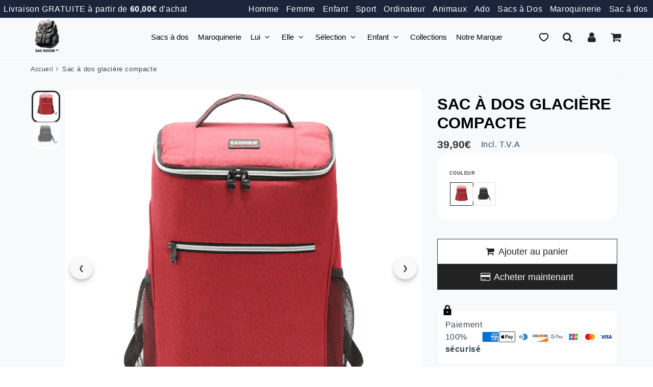

--- FILE ---
content_type: text/javascript
request_url: https://sacroche.fr/cdn/shop/t/43/assets/predictive-search.js?v=13355335444669164201761299982
body_size: -148
content:
class PredictiveSearch extends HTMLElement{constructor(){super(),this.input=this.querySelector('input[type="search"]'),this.predictiveSearchResults=this.querySelector("#predictive-search"),this.input.addEventListener("input",this.debounce(event=>{this.onChange(event)},300).bind(this))}onChange(){const searchTerm=this.input.value.trim();if(!searchTerm.length){this.close();return}searchTerm.length>=3&&this.getSearchResults(searchTerm)}getSearchResults(searchTerm){const url=`/search/suggest?q=${searchTerm}&resources[type]=product,page,article,collection&section_id=predictive-search`;fetch(url).then(response=>{if(!response.ok){var error=new Error(response.status);throw this.close(),error}return response.text()}).then(text=>{const resultsMarkup=new DOMParser().parseFromString(text,"text/html").querySelector("#shopify-section-predictive-search").innerHTML;this.predictiveSearchResults.innerHTML=resultsMarkup,this.open()}).catch(error=>{throw this.close(),error})}open(){this.predictiveSearchResults.style.display="block",this.input.focus()}close(){this.predictiveSearchResults.style.display="none"}debounce(fn,wait){let t;return(...args)=>{clearTimeout(t),t=setTimeout(()=>fn.apply(this,args),wait)}}}customElements.define("predictive-search",PredictiveSearch);function openSearch(){const input=document.getElementById("Search");document.getElementById("search-overlay").style.display="block",setTimeout(function(){input.focus()},600)}function closeSearch(){document.getElementById("search-overlay").style.display="none"}
//# sourceMappingURL=/cdn/shop/t/43/assets/predictive-search.js.map?v=13355335444669164201761299982


--- FILE ---
content_type: text/javascript; charset=utf-8
request_url: https://sacroche.fr/products/sacoche-bandouliere-bange-compress.js
body_size: 2140
content:
{"id":6905776865358,"title":"Sacoche Bandoulière Bange Compress","handle":"sacoche-bandouliere-bange-compress","description":"\u003ch2\u003eLa sacoche bandoulière Bange Compress : le compagnon polyvalent et pratique dont vous avez besoin\u003c\/h2\u003e\n\u003cp\u003eIntroducing the Bange Compress, the stylish and chic crossbody bag that effortlessly combines functionality and convenience. This versatile bag is perfect for any occasion, from a hectic day at work to a weekend getaway. With its durable TPU coated exterior and reinforced YKK zippers, the Bange Compress is built to withstand the elements and maintain its shape. Say goodbye to worn-out bags and hello to long-lasting durability.\u003c\/p\u003e\n\u003ch2\u003eUnleash the power of smart organization with the Bange Compress\u003c\/h2\u003e\n\u003cul\u003e\n  \u003cli\u003e\n\u003cb\u003eStay organized:\u003c\/b\u003e With its padded tablet sleeve and intelligent storage compartments, the Bange Compress ensures that your belongings are always within easy reach. No more digging around for your essentials – everything has its place.\u003c\/li\u003e\n  \u003cli\u003e\n\u003cb\u003eQuick access:\u003c\/b\u003e The front pockets provide instant access to your frequently used items, such as your phone, wallet, or keys. No more rummaging through your bag in search of what you need.\u003c\/li\u003e\n  \u003cli\u003e\n\u003cb\u003eKeep your valuables secure:\u003c\/b\u003e The discreet back pocket offers a safe and hidden storage space for your valuable items, providing peace of mind wherever you go.\u003c\/li\u003e\n\u003c\/ul\u003e\n\u003ch2\u003eUnparalleled style and design\u003c\/h2\u003e\n\u003cp\u003eIn less than 100 words, we'll reveal the unique design of the Bange Compress, accentuating its aesthetic appeal and its ability to complement the lifestyle of any potential buyer. Stylish, functional, and truly one-of-a-kind – the Bange Compress is the perfect accessory to elevate your look.\u003c\/p\u003e\n\u003ch2\u003eTechnical specifications of the Bange Compress\u003c\/h2\u003e\n\u003cul\u003e\n  \u003cli\u003e\n\u003cb\u003eDurable material:\u003c\/b\u003e Crafted from 1680D Oxford fabric with a TPU coating, the Bange Compress is built to withstand wear and tear, ensuring it remains a reliable companion for years to come.\u003c\/li\u003e\n  \u003cli\u003e\n\u003cb\u003eDimensions:\u003c\/b\u003e Measuring at 36 x 20.5 x 10.5 cm, the Bange Compress offers ample space to carry your essentials without weighing you down.\u003c\/li\u003e\n  \u003cli\u003e\n\u003cb\u003eGenerous volume:\u003c\/b\u003e With a capacity of 7.7 liters, this compact bag provides enough room to store all your necessities without compromising on style.\u003c\/li\u003e\n  \u003cli\u003e\n\u003cb\u003eLightweight:\u003c\/b\u003e Weighing only 0.6 kg, the Bange Compress is feather-light, ensuring all-day comfort even when fully packed with your belongings.\u003c\/li\u003e\n  \u003cli\u003e\n\u003cb\u003eReference:\u003c\/b\u003e BG-7614\u003c\/li\u003e\n\u003c\/ul\u003e\n\u003ch2\u003eUnmatched comfort and adaptability\u003c\/h2\u003e\n\u003cp\u003eIn conclusion, the Bange Compress offers unparalleled comfort and adaptability with its padded and breathable back panel and adjustable\/removable shoulder strap. Its unique features cater to your individual needs, providing the ultimate carrying experience. With its durability, functionality, and stylish design, the Bange Compress is the perfect choice for those seeking a versatile and convenient bag. Choose the Bange Compress and experience the ultimate blend of style and comfort today.\u003c\/p\u003e","published_at":"2023-10-27T01:18:02-04:00","created_at":"2023-10-25T05:27:41-04:00","vendor":"Le Sac à Dos - Bange","type":"sacoche homme","tags":["Sacs bandoulière","Sacs bange"],"price":6900,"price_min":6900,"price_max":6900,"available":true,"price_varies":false,"compare_at_price":null,"compare_at_price_min":0,"compare_at_price_max":0,"compare_at_price_varies":false,"variants":[{"id":40336623796302,"title":"Noir","option1":"Noir","option2":null,"option3":null,"sku":"7566 - Black #31-5","requires_shipping":true,"taxable":false,"featured_image":{"id":30446479441998,"product_id":6905776865358,"position":1,"created_at":"2023-10-29T09:48:16-04:00","updated_at":"2023-10-29T09:48:16-04:00","alt":"Sacoche Bandoulière Bange Compress Noir Sacoche Homme","width":800,"height":800,"src":"https:\/\/cdn.shopify.com\/s\/files\/1\/0570\/0524\/4494\/files\/sacoche-bandouliere-bange-compress-noir-homme-823.jpg?v=1698587296","variant_ids":[40336623796302]},"available":true,"name":"Sacoche Bandoulière Bange Compress - Noir","public_title":"Noir","options":["Noir"],"price":6900,"weight":0,"compare_at_price":null,"inventory_management":null,"barcode":null,"featured_media":{"alt":"Sacoche Bandoulière Bange Compress Noir Sacoche Homme","id":22813711827022,"position":1,"preview_image":{"aspect_ratio":1.0,"height":800,"width":800,"src":"https:\/\/cdn.shopify.com\/s\/files\/1\/0570\/0524\/4494\/files\/sacoche-bandouliere-bange-compress-noir-homme-823.jpg?v=1698587296"}},"requires_selling_plan":false,"selling_plan_allocations":[]},{"id":40336623829070,"title":"Rouge","option1":"Rouge","option2":null,"option3":null,"sku":"7566 - Red #31-5","requires_shipping":true,"taxable":false,"featured_image":{"id":30446480425038,"product_id":6905776865358,"position":7,"created_at":"2023-10-29T09:48:38-04:00","updated_at":"2023-10-29T09:48:38-04:00","alt":"Sacoche Bandoulière Bange Compress Rouge Sacoche Homme","width":800,"height":800,"src":"https:\/\/cdn.shopify.com\/s\/files\/1\/0570\/0524\/4494\/files\/sacoche-bandouliere-bange-compress-rouge-homme-790.jpg?v=1698587318","variant_ids":[40336623829070]},"available":true,"name":"Sacoche Bandoulière Bange Compress - Rouge","public_title":"Rouge","options":["Rouge"],"price":6900,"weight":0,"compare_at_price":null,"inventory_management":null,"barcode":null,"featured_media":{"alt":"Sacoche Bandoulière Bange Compress Rouge Sacoche Homme","id":22813713006670,"position":7,"preview_image":{"aspect_ratio":1.0,"height":800,"width":800,"src":"https:\/\/cdn.shopify.com\/s\/files\/1\/0570\/0524\/4494\/files\/sacoche-bandouliere-bange-compress-rouge-homme-790.jpg?v=1698587318"}},"requires_selling_plan":false,"selling_plan_allocations":[]},{"id":40336623861838,"title":"Bleu","option1":"Bleu","option2":null,"option3":null,"sku":"7566 - Blue #31-5","requires_shipping":true,"taxable":false,"featured_image":{"id":30446480687182,"product_id":6905776865358,"position":8,"created_at":"2023-10-29T09:48:42-04:00","updated_at":"2023-10-29T09:48:42-04:00","alt":"Sacoche Bandoulière Bange Compress Bleu Sacoche Homme","width":800,"height":800,"src":"https:\/\/cdn.shopify.com\/s\/files\/1\/0570\/0524\/4494\/files\/sacoche-bandouliere-bange-compress-bleu-homme-502.jpg?v=1698587322","variant_ids":[40336623861838]},"available":true,"name":"Sacoche Bandoulière Bange Compress - Bleu","public_title":"Bleu","options":["Bleu"],"price":6900,"weight":0,"compare_at_price":null,"inventory_management":null,"barcode":null,"featured_media":{"alt":"Sacoche Bandoulière Bange Compress Bleu Sacoche Homme","id":22813713268814,"position":8,"preview_image":{"aspect_ratio":1.0,"height":800,"width":800,"src":"https:\/\/cdn.shopify.com\/s\/files\/1\/0570\/0524\/4494\/files\/sacoche-bandouliere-bange-compress-bleu-homme-502.jpg?v=1698587322"}},"requires_selling_plan":false,"selling_plan_allocations":[]},{"id":40336623894606,"title":"Gris","option1":"Gris","option2":null,"option3":null,"sku":"7566 - Grey #31-5","requires_shipping":true,"taxable":false,"featured_image":{"id":30446480752718,"product_id":6905776865358,"position":9,"created_at":"2023-10-29T09:48:45-04:00","updated_at":"2023-10-29T09:48:45-04:00","alt":"Sacoche Bandoulière Bange Compress Gris Sacoche Homme","width":800,"height":800,"src":"https:\/\/cdn.shopify.com\/s\/files\/1\/0570\/0524\/4494\/files\/sacoche-bandouliere-bange-compress-gris-homme-871.jpg?v=1698587325","variant_ids":[40336623894606]},"available":true,"name":"Sacoche Bandoulière Bange Compress - Gris","public_title":"Gris","options":["Gris"],"price":6900,"weight":0,"compare_at_price":null,"inventory_management":null,"barcode":null,"featured_media":{"alt":"Sacoche Bandoulière Bange Compress Gris Sacoche Homme","id":22813713399886,"position":9,"preview_image":{"aspect_ratio":1.0,"height":800,"width":800,"src":"https:\/\/cdn.shopify.com\/s\/files\/1\/0570\/0524\/4494\/files\/sacoche-bandouliere-bange-compress-gris-homme-871.jpg?v=1698587325"}},"requires_selling_plan":false,"selling_plan_allocations":[]},{"id":40336623927374,"title":"Vert","option1":"Vert","option2":null,"option3":null,"sku":"7566 - Green #31-5","requires_shipping":true,"taxable":false,"featured_image":{"id":30446480785486,"product_id":6905776865358,"position":10,"created_at":"2023-10-29T09:48:48-04:00","updated_at":"2023-10-29T09:48:48-04:00","alt":"Sacoche Bandoulière Bange Compress Vert Sacoche Homme","width":800,"height":800,"src":"https:\/\/cdn.shopify.com\/s\/files\/1\/0570\/0524\/4494\/files\/sacoche-bandouliere-bange-compress-vert-homme-199.jpg?v=1698587328","variant_ids":[40336623927374]},"available":true,"name":"Sacoche Bandoulière Bange Compress - Vert","public_title":"Vert","options":["Vert"],"price":6900,"weight":0,"compare_at_price":null,"inventory_management":null,"barcode":null,"featured_media":{"alt":"Sacoche Bandoulière Bange Compress Vert Sacoche Homme","id":22813713432654,"position":10,"preview_image":{"aspect_ratio":1.0,"height":800,"width":800,"src":"https:\/\/cdn.shopify.com\/s\/files\/1\/0570\/0524\/4494\/files\/sacoche-bandouliere-bange-compress-vert-homme-199.jpg?v=1698587328"}},"requires_selling_plan":false,"selling_plan_allocations":[]},{"id":40336623960142,"title":"Camouflage","option1":"Camouflage","option2":null,"option3":null,"sku":"7566 - Camo #31-5","requires_shipping":true,"taxable":false,"featured_image":{"id":30446481047630,"product_id":6905776865358,"position":11,"created_at":"2023-10-29T09:48:51-04:00","updated_at":"2023-10-29T09:48:51-04:00","alt":"Sacoche Bandoulière Bange Compress Camouflage Sacoche Homme","width":800,"height":800,"src":"https:\/\/cdn.shopify.com\/s\/files\/1\/0570\/0524\/4494\/files\/sacoche-bandouliere-bange-compress-camouflage-homme-827.jpg?v=1698587331","variant_ids":[40336623960142]},"available":true,"name":"Sacoche Bandoulière Bange Compress - Camouflage","public_title":"Camouflage","options":["Camouflage"],"price":6900,"weight":0,"compare_at_price":null,"inventory_management":null,"barcode":null,"featured_media":{"alt":"Sacoche Bandoulière Bange Compress Camouflage Sacoche Homme","id":22813713760334,"position":11,"preview_image":{"aspect_ratio":1.0,"height":800,"width":800,"src":"https:\/\/cdn.shopify.com\/s\/files\/1\/0570\/0524\/4494\/files\/sacoche-bandouliere-bange-compress-camouflage-homme-827.jpg?v=1698587331"}},"requires_selling_plan":false,"selling_plan_allocations":[]}],"images":["\/\/cdn.shopify.com\/s\/files\/1\/0570\/0524\/4494\/files\/sacoche-bandouliere-bange-compress-noir-homme-823.jpg?v=1698587296","\/\/cdn.shopify.com\/s\/files\/1\/0570\/0524\/4494\/files\/sacoche-bandouliere-bange-compress-homme-753.jpg?v=1698587300","\/\/cdn.shopify.com\/s\/files\/1\/0570\/0524\/4494\/files\/sacoche-bandouliere-bange-compress-homme-924.jpg?v=1698587303","\/\/cdn.shopify.com\/s\/files\/1\/0570\/0524\/4494\/files\/sacoche-bandouliere-bange-compress-homme-362.jpg?v=1698587307","\/\/cdn.shopify.com\/s\/files\/1\/0570\/0524\/4494\/files\/sacoche-bandouliere-bange-compress-homme-643.jpg?v=1698587311","\/\/cdn.shopify.com\/s\/files\/1\/0570\/0524\/4494\/files\/sacoche-bandouliere-bange-compress-homme-377.jpg?v=1698587315","\/\/cdn.shopify.com\/s\/files\/1\/0570\/0524\/4494\/files\/sacoche-bandouliere-bange-compress-rouge-homme-790.jpg?v=1698587318","\/\/cdn.shopify.com\/s\/files\/1\/0570\/0524\/4494\/files\/sacoche-bandouliere-bange-compress-bleu-homme-502.jpg?v=1698587322","\/\/cdn.shopify.com\/s\/files\/1\/0570\/0524\/4494\/files\/sacoche-bandouliere-bange-compress-gris-homme-871.jpg?v=1698587325","\/\/cdn.shopify.com\/s\/files\/1\/0570\/0524\/4494\/files\/sacoche-bandouliere-bange-compress-vert-homme-199.jpg?v=1698587328","\/\/cdn.shopify.com\/s\/files\/1\/0570\/0524\/4494\/files\/sacoche-bandouliere-bange-compress-camouflage-homme-827.jpg?v=1698587331"],"featured_image":"\/\/cdn.shopify.com\/s\/files\/1\/0570\/0524\/4494\/files\/sacoche-bandouliere-bange-compress-noir-homme-823.jpg?v=1698587296","options":[{"name":"Couleur","position":1,"values":["Noir","Rouge","Bleu","Gris","Vert","Camouflage"]}],"url":"\/products\/sacoche-bandouliere-bange-compress","media":[{"alt":"Sacoche Bandoulière Bange Compress Noir Sacoche Homme","id":22813711827022,"position":1,"preview_image":{"aspect_ratio":1.0,"height":800,"width":800,"src":"https:\/\/cdn.shopify.com\/s\/files\/1\/0570\/0524\/4494\/files\/sacoche-bandouliere-bange-compress-noir-homme-823.jpg?v=1698587296"},"aspect_ratio":1.0,"height":800,"media_type":"image","src":"https:\/\/cdn.shopify.com\/s\/files\/1\/0570\/0524\/4494\/files\/sacoche-bandouliere-bange-compress-noir-homme-823.jpg?v=1698587296","width":800},{"alt":"Sacoche Bandoulière Bange Compress Sacoche Homme","id":22813711958094,"position":2,"preview_image":{"aspect_ratio":1.0,"height":800,"width":800,"src":"https:\/\/cdn.shopify.com\/s\/files\/1\/0570\/0524\/4494\/files\/sacoche-bandouliere-bange-compress-homme-753.jpg?v=1698587300"},"aspect_ratio":1.0,"height":800,"media_type":"image","src":"https:\/\/cdn.shopify.com\/s\/files\/1\/0570\/0524\/4494\/files\/sacoche-bandouliere-bange-compress-homme-753.jpg?v=1698587300","width":800},{"alt":"Sacoche Bandoulière Bange Compress Sacoche Homme","id":22813712056398,"position":3,"preview_image":{"aspect_ratio":1.0,"height":800,"width":800,"src":"https:\/\/cdn.shopify.com\/s\/files\/1\/0570\/0524\/4494\/files\/sacoche-bandouliere-bange-compress-homme-924.jpg?v=1698587303"},"aspect_ratio":1.0,"height":800,"media_type":"image","src":"https:\/\/cdn.shopify.com\/s\/files\/1\/0570\/0524\/4494\/files\/sacoche-bandouliere-bange-compress-homme-924.jpg?v=1698587303","width":800},{"alt":"Sacoche Bandoulière Bange Compress Sacoche Homme","id":22813712646222,"position":4,"preview_image":{"aspect_ratio":1.0,"height":800,"width":800,"src":"https:\/\/cdn.shopify.com\/s\/files\/1\/0570\/0524\/4494\/files\/sacoche-bandouliere-bange-compress-homme-362.jpg?v=1698587307"},"aspect_ratio":1.0,"height":800,"media_type":"image","src":"https:\/\/cdn.shopify.com\/s\/files\/1\/0570\/0524\/4494\/files\/sacoche-bandouliere-bange-compress-homme-362.jpg?v=1698587307","width":800},{"alt":"Sacoche Bandoulière Bange Compress Sacoche Homme","id":22813712810062,"position":5,"preview_image":{"aspect_ratio":1.0,"height":800,"width":800,"src":"https:\/\/cdn.shopify.com\/s\/files\/1\/0570\/0524\/4494\/files\/sacoche-bandouliere-bange-compress-homme-643.jpg?v=1698587311"},"aspect_ratio":1.0,"height":800,"media_type":"image","src":"https:\/\/cdn.shopify.com\/s\/files\/1\/0570\/0524\/4494\/files\/sacoche-bandouliere-bange-compress-homme-643.jpg?v=1698587311","width":800},{"alt":"Sacoche Bandoulière Bange Compress Sacoche Homme","id":22813712908366,"position":6,"preview_image":{"aspect_ratio":1.0,"height":800,"width":800,"src":"https:\/\/cdn.shopify.com\/s\/files\/1\/0570\/0524\/4494\/files\/sacoche-bandouliere-bange-compress-homme-377.jpg?v=1698587315"},"aspect_ratio":1.0,"height":800,"media_type":"image","src":"https:\/\/cdn.shopify.com\/s\/files\/1\/0570\/0524\/4494\/files\/sacoche-bandouliere-bange-compress-homme-377.jpg?v=1698587315","width":800},{"alt":"Sacoche Bandoulière Bange Compress Rouge Sacoche Homme","id":22813713006670,"position":7,"preview_image":{"aspect_ratio":1.0,"height":800,"width":800,"src":"https:\/\/cdn.shopify.com\/s\/files\/1\/0570\/0524\/4494\/files\/sacoche-bandouliere-bange-compress-rouge-homme-790.jpg?v=1698587318"},"aspect_ratio":1.0,"height":800,"media_type":"image","src":"https:\/\/cdn.shopify.com\/s\/files\/1\/0570\/0524\/4494\/files\/sacoche-bandouliere-bange-compress-rouge-homme-790.jpg?v=1698587318","width":800},{"alt":"Sacoche Bandoulière Bange Compress Bleu Sacoche Homme","id":22813713268814,"position":8,"preview_image":{"aspect_ratio":1.0,"height":800,"width":800,"src":"https:\/\/cdn.shopify.com\/s\/files\/1\/0570\/0524\/4494\/files\/sacoche-bandouliere-bange-compress-bleu-homme-502.jpg?v=1698587322"},"aspect_ratio":1.0,"height":800,"media_type":"image","src":"https:\/\/cdn.shopify.com\/s\/files\/1\/0570\/0524\/4494\/files\/sacoche-bandouliere-bange-compress-bleu-homme-502.jpg?v=1698587322","width":800},{"alt":"Sacoche Bandoulière Bange Compress Gris Sacoche Homme","id":22813713399886,"position":9,"preview_image":{"aspect_ratio":1.0,"height":800,"width":800,"src":"https:\/\/cdn.shopify.com\/s\/files\/1\/0570\/0524\/4494\/files\/sacoche-bandouliere-bange-compress-gris-homme-871.jpg?v=1698587325"},"aspect_ratio":1.0,"height":800,"media_type":"image","src":"https:\/\/cdn.shopify.com\/s\/files\/1\/0570\/0524\/4494\/files\/sacoche-bandouliere-bange-compress-gris-homme-871.jpg?v=1698587325","width":800},{"alt":"Sacoche Bandoulière Bange Compress Vert Sacoche Homme","id":22813713432654,"position":10,"preview_image":{"aspect_ratio":1.0,"height":800,"width":800,"src":"https:\/\/cdn.shopify.com\/s\/files\/1\/0570\/0524\/4494\/files\/sacoche-bandouliere-bange-compress-vert-homme-199.jpg?v=1698587328"},"aspect_ratio":1.0,"height":800,"media_type":"image","src":"https:\/\/cdn.shopify.com\/s\/files\/1\/0570\/0524\/4494\/files\/sacoche-bandouliere-bange-compress-vert-homme-199.jpg?v=1698587328","width":800},{"alt":"Sacoche Bandoulière Bange Compress Camouflage Sacoche Homme","id":22813713760334,"position":11,"preview_image":{"aspect_ratio":1.0,"height":800,"width":800,"src":"https:\/\/cdn.shopify.com\/s\/files\/1\/0570\/0524\/4494\/files\/sacoche-bandouliere-bange-compress-camouflage-homme-827.jpg?v=1698587331"},"aspect_ratio":1.0,"height":800,"media_type":"image","src":"https:\/\/cdn.shopify.com\/s\/files\/1\/0570\/0524\/4494\/files\/sacoche-bandouliere-bange-compress-camouflage-homme-827.jpg?v=1698587331","width":800}],"requires_selling_plan":false,"selling_plan_groups":[]}